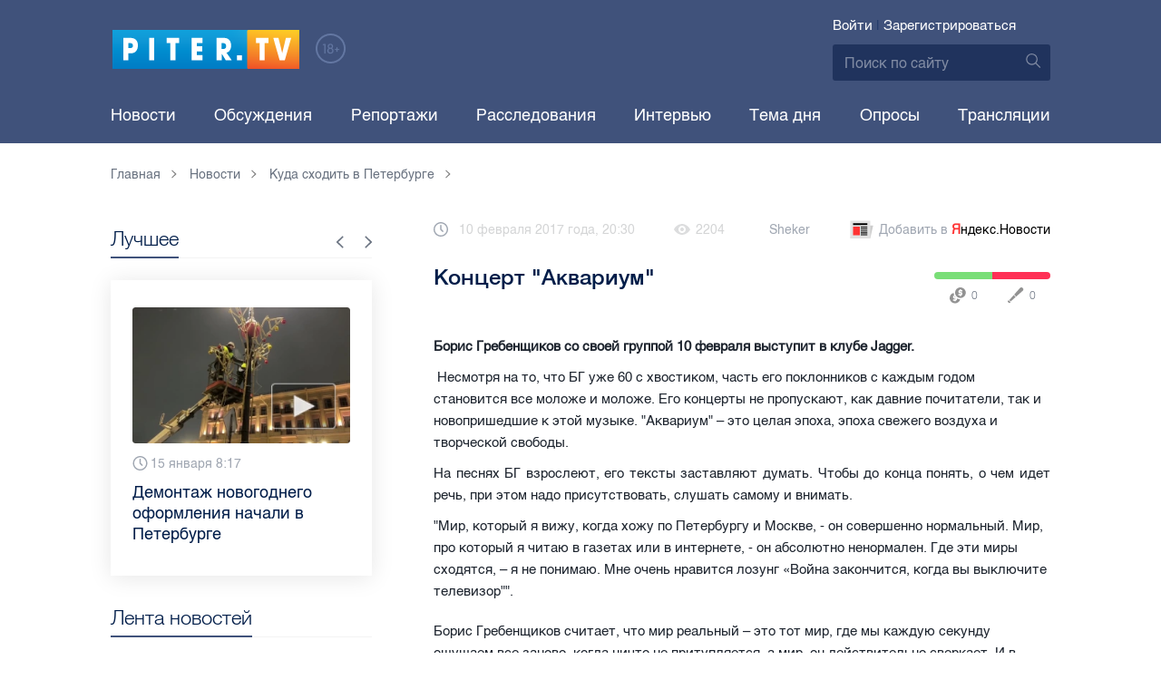

--- FILE ---
content_type: text/html; charset=UTF-8
request_url: https://piter.tv/event/_Akvarium_s_pervim_koncertom_v_2017/
body_size: 12626
content:





<!DOCTYPE html>
<html lang="ru">
<head>
	<meta charset="utf-8">
	<meta http-equiv="X-UA-Compatible" content="IE=edge">
	<meta property="og:site_name" content="PITER TV">
	<meta name="viewport" content="width=device-width, initial-scale=1, maximum-scale=1, minimal-ui">
	<meta name="imagetoolbar" content="no">
	<meta name="msthemecompatible" content="no">
	<meta name="cleartype" content="on">
	<meta name="HandheldFriendly" content="True">
	<meta name="format-detection" content="telephone=no">
	<meta name="format-detection" content="address=no">
	<meta name="google" value="notranslate">
	<meta name="theme-color" content="#ffffff">
	<meta name="mobile-web-app-capable" content="yes">
	<meta name="yandex-verification" content="1cc0f06881696cf5" />
	<meta name="description" content="Борис Гребенщиков со своей группой 10 февраля выступит в клубе Jagger." />
	<meta name="keywords" content="jagger, аквариум, бг, борис гребенщиков" />
	<link rel="canonical" href="https://piter.tv/event/_Akvarium_s_pervim_koncertom_v_2017/"/>
<meta property="og:title" content="Концерт &quot;Аквариум&quot;" />

<meta property="og:url" content="https://piter.tv/event/_Akvarium_s_pervim_koncertom_v_2017/" />

<meta property="og:image" content="http://static.piter.tv/img/news_default_small.png" />

<meta property="og:image:secure_url" content="https://static.piter.tv/img/news_default_small.png" />

<meta property="og:description" content="Борис Гребенщиков со своей группой 10 февраля выступит в клубе Jagger." />

<meta property="ya:ovs:content_id" content="https://piter.tv/event/_Akvarium_s_pervim_koncertom_v_2017/" />

<meta property="ya:ovs:category" content="Концерты,Куда сходить в Петербурге" />

<meta property="og:type" content="article" />


	<title>Концерт &quot;Аквариум&quot;</title>

	<link href="https://static.piter.tv/ptv2/assets/styles/app.min_6468.css" rel="stylesheet">
	

	<link rel="preload" href="https://static.piter.tv/ptv2/assets/fonts/subset-HelveticaRegular-Regular.woff2" as="font" crossorigin="anonymous" />
	<link rel="preload" href="https://static.piter.tv/ptv2/assets/fonts/hinted-subset-HelveticaLight-Regular.woff2" as="font" crossorigin="anonymous" />
	<link rel="preload" href="https://static.piter.tv/ptv2/assets/fonts/hinted-subset-HelveticaNeue-Medium.woff2" as="font" crossorigin="anonymous" />


	<link rel="alternate" type="application/rss+xml" title="RSS" href="https://piter.tv/rss/" />
	<link rel="shortcut icon" href="https://piter.tv/favicon_piter.ico" type="image/x-icon" />
	<link rel="icon" href="https://piter.tv/favicon_piter.ico" type="image/x-icon" />

	<script type="text/javascript">
        window.CKEDITOR_BASEPATH = 'https://static.piter.tv/libs/ckeditor/';
        window.staticServer = 'https://static3.piter.tv';
		window.delayInitialization = [];
        window.scriptsLoaded = [];

        window.awaitImport = async function(scripts) {
            if (scripts.length) {
                let promise = new Promise(function (resolve, reject) {
                    resolve(1);
				});
                for (var i = 0; i < scripts.length; i++) {
                    const scriptPath = scripts[i];
                    if (scriptsLoaded.indexOf(scriptPath) !== -1) {
                        continue;
					}
                    scriptsLoaded.push(scriptPath);

                    promise = promise.then(function(result) {
                        return new Promise(function (resolve, reject) {
                            const script = document.createElement('script');
                            script.src = scriptPath;

                            let loaded = false;
                            script.onload = script.onerror = function() {
                                if ( ! loaded) {
                                    loaded = true;
                                    resolve(1);
                                }
                            };
                            script.onreadystatechange = function() {
                                var self = this;
                                if (this.readyState == "complete" || this.readyState == "loaded") {
                                    setTimeout(function() {
                                        self.onload();
                                    }, 0);
                                }
                            };

                            document.body.appendChild(script);
						})
					});
                }

                let result = await promise;
            }
        };
	</script>

	<script type="text/javascript">new Image().src = "//counter.yadro.ru/hit?r" + escape(document.referrer) + ((typeof(screen)=="undefined")?"" : ";s"+screen.width+"*"+screen.height+"*" + (screen.colorDepth?screen.colorDepth:screen.pixelDepth)) + ";u"+escape(document.URL) +  ";" +Math.random();</script>
	<script type="text/javascript" src="//www.gstatic.com/firebasejs/3.6.8/firebase.js"></script>

	
<script>
	window.userSubscriptionInfo = {isLogged : 0, isGranted : 0, isSubscribedNews : 0, isSubscribedComments : 0, isSubscribedProject : 0}
</script>


	<script>window.yaContextCb = window.yaContextCb || []</script>
	<script src="https://yandex.ru/ads/system/context.js" async></script>
</head>

<body class="page page_article" itemscope itemtype="http://schema.org/NewsArticle">




<header class="header">
	<div class="header__top">
		<div class="header__in">
			<div class="header__logo-w">
				<a href="https://piter.tv" class="header__logo logo">
					<img src="https://static.piter.tv/ptv2/assets/images/general/logo.png?1" alt="Piter.tv" />
				</a>
				<img class="header__18plus" src="https://static.piter.tv/ptv2/assets/images/general/18ptv.png" alt="18+" />
			</div>
			

			<div class="header__control">
				
<div class="header__auth">
	<svg class="header__auth-icon"><use xlink:href="https://piter.tv/static/ptv2/assets/images/icon.svg#icon_auth-icon"></use></svg>
	<a href="https://piter.tv/login/" onclick="sendRequest('',{'action':'fe_login_form'});return false;" class="header__auth-link header__auth-link_enter">Войти</a>
	<span class="header__auth-sep">|</span>
	<a href="#" onclick="sendRequest('',{'action':'registration','ajax':1}); return false;" class="header__auth-link header__auth-link_reg">Зарегистрироваться</a>
</div>

				<div class="search-form header__search">
					<form action="https://piter.tv/search_result/" method="get" class="search-form__w">
						<input type="text" value="" placeholder="Поиск по сайту" name="query" class="search-form__input" />
						<button type="submit" class="search-form__submit">
							<svg class="search-form__submit-icon"><use xlink:href="https://piter.tv/static/ptv2/assets/images/icon.svg#icon_search-icon"></use></svg>
						</button>
					</form>
				</div>
			</div>
		</div>
	</div>
	<div class="header__body">
		<div class="header__in">
			<nav class="header__nav nav nav_main">
				<ul id="main-nav" class="nav__list initial">
					
<li class="nav__item ">
	<a href="https://piter.tv/news/60/" title="Новости" class="nav__link">Новости</a>
</li>

					
<li class="nav__item first">
	<a href="https://piter.tv/forum/" title="Обсуждение актуальных событий" class="nav__link">Обсуждения</a>
</li>

					
<li class="nav__item ">
	<a href="https://piter.tv/news/3873/" title="Репортажи" class="nav__link">Репортажи</a>
</li>

					
<li class="nav__item ">
	<a href="https://piter.tv/channel/668/" title="Расследования" class="nav__link">Расследования</a>
</li>

					
<li class="nav__item ">
	<a href="https://piter.tv/news/3741/" title="Интервью" class="nav__link">Интервью</a>
</li>

					
<li class="nav__item ">
	<a href="https://piter.tv/news/3874/" title="Тема дня" class="nav__link">Тема дня</a>
</li>

					
<li class="nav__item first">
	<a href="https://piter.tv/polls/" title="Архив опросов посетителей" class="nav__link">Опросы</a>
</li>

					
<li class="nav__item first">
	<a href="https://piter.tv/conference_catalog/" title="Прямые трансляции на канале ПитерТВ" class="nav__link">Трансляции</a>
</li>

					<li data-width="10" class="nav__item nav__item_more">
						<a class="nav__link">Еще
							<svg class="nav__more-icon"><use xlink:href="https://piter.tv/static/ptv2/assets/images/icon.svg#icon_arrow-down"></use></svg>
						</a>
						<ul></ul>
					</li>
				</ul>
			</nav>
		</div>
	</div>
</header>



<main class="main" role="main">
	




    <div class="main__in">
        <div class="main__breadcrumbs">
            
	<div class="breadcrumbs">
		<ol itemscope="" itemtype="http://schema.org/BreadcrumbList" class="breadcrumbs__list">
			<li itemprop="itemListElement" itemscope="" itemtype="http://schema.org/ListItem" class="breadcrumbs__item">
				<a itemscope="" itemtype="http://schema.org/Thing" itemprop="item" href="https://piter.tv" class="breadcrumbs__link">
					<span itemprop="name">Главная</span><svg class="breadcrumbs__icon"><use xlink:href="https://piter.tv/static/ptv2/assets/images/icon.svg#icon_arrow-right"></use></svg>
				</a>
				<meta itemprop="position" content="1" />
			</li>


	<li itemprop="itemListElement" itemscope="" itemtype="http://schema.org/ListItem" class="breadcrumbs__item breadcrumbs__item_hide">
		<a itemscope="" itemtype="http://schema.org/Thing" itemprop="item" href="https://piter.tv/news/"	class="breadcrumbs__link">
			<span itemprop="name">Новости</span><svg class="breadcrumbs__icon"><use xlink:href="https://piter.tv/static/ptv2/assets/images/icon.svg#icon_arrow-right"></use></svg>
		</a>
		<meta itemprop="position" content="2" />
	</li>

	<li itemprop="itemListElement" itemscope="" itemtype="http://schema.org/ListItem" class="breadcrumbs__item breadcrumbs__item_hide">
		<a itemscope="" itemtype="http://schema.org/Thing" itemprop="item" href="https://piter.tv/news/kuda_shodit_v_peterburge/"	class="breadcrumbs__link">
			<span itemprop="name">Куда сходить в Петербурге</span><svg class="breadcrumbs__icon"><use xlink:href="https://piter.tv/static/ptv2/assets/images/icon.svg#icon_arrow-right"></use></svg>
		</a>
		<meta itemprop="position" content="3" />
	</li>

		</ol>
	</div>

        </div>
        <div class="main__w main__w_3 main__w_3_has_topnews">
            <div class="content main__content main__content_middle main__content">
                <div id="articles-loading-container" class="articles-loading-container">
                    <article id="articlefull" class="article" data-next-article-url="/event/_Good_Times_samij_otrivnoj_koncert_zimi/" data-essence-id="44" data-entity-id="160581">
						
                        

                        <div class="article__meta">
                            <div class="article__date">
                                <svg class="article__date-icon"><use xlink:href="https://piter.tv/static/ptv2/assets/images/icon.svg#icon_date-icon"></use></svg>10 февраля 2017 года, 20:30
                            </div>
                            <div class="article__views" title="просмотра">
                                <svg class="article__views-icon"><use xlink:href="https://piter.tv/static/ptv2/assets/images/icon.svg#icon_views-icon"></use></svg>2204
                            </div>
                            <a href="https://piter.tv/user/Sheker/" class="article__author">Sheker</a>

                            
                            
<a href="https://yandex.ru/news/?favid=18694" target="_blank" rel="nofollow" class="article__yandex_news"><svg class="article__yandex_news-icon"><use xlink:href="https://piter.tv/static/ptv2/assets/images/icon.svg#icon_yandex-news"></use></svg>Добавить в <span>Я</span><span>ндекс.Новости</span></a>

                        </div>

                        <header class="article__header">
                            <h1 class="article__title">Концерт &quot;Аквариум&quot;</h1>
                            
	<div class="article__rating" id="rc_44_160581" title="Рейтинг: 0. Голосов: 0" data-share-pos="50" data-share-neg="50">
		<div class="article__rating-bar">
			<div class="article__rating-bar-line article__rating-bar-line__positive" style="width: 50%;"></div>
			<div class="article__rating-bar-line article__rating-bar-line__negative" style="width: 50%;"></div>
		</div>
		<a href="#" class="article__rating-button article__rating-plus" title="Нравится" onclick="sendRequest('',{'action':'entity_rater','opinion':'1','ajax':'1','essence_id':'44','entity_id':'160581'}); return false;"><svg class="article__rating-icon"><use xlink:href="https://piter.tv/static/ptv2/assets/images/icon.svg#icon_rating-plus"></use></svg>0</a>
		<a href="#" class="article__rating-button article__rating-minus" title="Не нравится" onclick="sendRequest('',{'action':'entity_rater','opinion':'0','ajax':'1','essence_id':'44','entity_id':'160581'}); return false;"><svg class="article__rating-icon"><use xlink:href="https://piter.tv/static/ptv2/assets/images/icon.svg#icon_rating-minus"></use></svg>0</a>
	</div>

                        </header>


                        <div class="article__entry article-full">
                            <p><strong itemprop="headline description">Борис Гребенщиков со своей группой 10 февраля выступит в клубе Jagger.</strong></p>
                            <div itemprop="articleBody" id="articleBody" class="js-mediator-article">
                                <p><span style=""><span style="">&nbsp;<span style="text-align: justify;">Несмотря на то, что БГ уже 60 с хвостиком, часть его поклонников с каждым годом становится все моложе и моложе. Его концерты не пропускают, как давние почитатели, так и новопришедшие к этой музыке. &quot;Аквариум&quot; &ndash; это целая эпоха, эпоха свежего воздуха и творческой свободы.</span></span></span></p><p style="text-align: justify;"><span style=""><span style=""><span style="">На песнях БГ взрослеют, его тексты заставляют думать. Чтобы до конца понять, о чем идет речь, при этом надо присутствовать, слушать самому и внимать. </span></span></span></p><p><span style=""><span style="">&quot;Мир, который я вижу, когда хожу по Петербургу и Москве, - он совершенно нормальный. Мир, про который я читаю в газетах или в интернете, - он абсолютно ненормален. Где эти миры сходятся, &ndash; я не понимаю. Мне очень нравится лозунг &laquo;Война закончится, когда вы выключите телевизор&quot;&quot;. </span></span></p><p style="text-align: center;"><span style=""><span style=""><img src="//static.piter.tv/uploads/cms/YnpPdmn9befNO8MC._file" width="640" height="903" alt=""/></span></span></p><p><span style=""><span style="">Борис Гребенщиков считает, что мир реальный &ndash; это тот мир, где мы каждую секунду ощущаем все заново, когда ничто не притупляется, а мир, он действительно сверкает. И в музыке он ищет нечто такое, что может стряхнуть пыль с ушей и сказать: &laquo;Вот, ты думал, что все хорошее в музыке ушло, на самом деле вовсе нет! Не нужно слушать ту требуху, которую ты слушаешь. Поройся, посмотри, поищи что-то настоящее&raquo;. </span></span></p><p><span style=""><span style="">Выключайте телевизоры и отправляйтесь в этот хороший вечер с БГ, взгляните на мир вместе с &quot;Аквариумом&quot;, и может вы тоже заметите, насколько он волшебен?</span></span></p>
                            </div>
                        </div>
                        <div class="article__bottom">
                            <div class="article__bottom__row">
                                <span class="article__bottom-title">Теги:</span>
                                <span itemprop="keywords"><a class="article__tags" href='/search_result/?query=jagger'>jagger</a>, <a class="article__tags" href='/search_result/?query=%D0%B0%D0%BA%D0%B2%D0%B0%D1%80%D0%B8%D1%83%D0%BC'>аквариум</a>, <a class="article__tags" href='/search_result/?query=%D0%B1%D0%B3'>бг</a>, <a class="article__tags" href='/search_result/?query=%D0%B1%D0%BE%D1%80%D0%B8%D1%81+%D0%B3%D1%80%D0%B5%D0%B1%D0%B5%D0%BD%D1%89%D0%B8%D0%BA%D0%BE%D0%B2'>борис гребенщиков</a></span>
                            </div>
                            
	<div class="article__bottom__row">
		<span class="article__bottom-title">Категории:</span>
	<a class="article__tags" href="https://piter.tv/news/kuda_shodit_v_peterburge/" title="Куда сходить в Петербурге">Куда сходить в Петербурге</a>,

	<a class="article__tags" href="https://piter.tv/news/3184/" title="Концерты">Концерты</a>,

	</div>

                        </div>
						
                        
<div id="comment_container_44_160581" class="__comments__meta" data-essence-id="44" data-entity-id="160581" style="margin-top: 10px;">
    
<div id="comment_content_44_160581" class="comments article__comments">
    <header class="comments__header">
        <h3 class="comments__title title title_side">Обсуждение ( <span class="__comments_counter_total">0</span> ) 
<a class="latest-news__all-news" href="/forum/44-160581/">Посмотреть все</a>
</h3>
        
    <input type="button" class="button button_form" onclick='sendRequest("",{"ajax":1,"action":"comment_control","essence_id":44,"entity_id":160581,"entity_url":"https:\/\/piter.tv\/event\/_Akvarium_s_pervim_koncertom_v_2017\/","mod":"get_creation_form","per_page":10,"image_size":"icon"});return false;' value="Добавить комментарий" />

    </header>

    <!-- place for comment form -->

    
    
    
</div>


    <div class="comments__new __comments__new_items_block">
        <div class="comments__new-items-w">
            <div class="comments__new-items">Новые комментарии</div>
        </div>
        <div class="__items"></div>
    </div>
</div>

                    </article>
                </div>
            </div>
            <aside class="sidebar main__sidebar main__sidebar main__sidebar_first">
                
    <div class="best sidebar__best sidebar__row">
        <header class="best__header sidebar__header">
            <h2 class="best__title title title_side">Лучшее</h2>
            <div class="best__nav">
                <button class="best__prev"><svg class="best__prev-icon"><use xlink:href="https://piter.tv/static/ptv2/assets/images/icon.svg#icon_arrow-right"></use></svg></button>
                <button class="best__next"><svg class="best__next-icon"><use xlink:href="https://piter.tv/static/ptv2/assets/images/icon.svg#icon_arrow-right"></use></svg></button>
            </div>
        </header>
        <ul class="best__list best__list-slider">
            
    <li class="best__item">
        <a href="https://piter.tv/event/den_studenta_spb/" class="best__link">
            <div class="best__image">
                
<span class="previewCarouselBlock"  sources='[]' style='' >
    <img class="__firstPreview lazyload" src="https://static.piter.tv/img/news_default_small.png" width="304" height="190"  data-src="https://static1.piter.tv/images/news_photos/0rvgRHQXPauU2eh02avLU5Y9zbHYMDfi.webp" alt="Рассказываем, куда могут пойти петербургские студенты в свой праздник" title="Рассказываем, куда могут пойти петербургские студенты в свой праздник" />
    <noscript><img width="304" height="190" src="https://static1.piter.tv/images/news_photos/0rvgRHQXPauU2eh02avLU5Y9zbHYMDfi.webp" alt="Рассказываем, куда могут пойти петербургские студенты в свой праздник" title="Рассказываем, куда могут пойти петербургские студенты в свой праздник" /></noscript>
</span>

            </div>
            <div class="best__w">
                <div class="best__meta">
                    <div class="best__date"><svg class="best__date-icon"><use xlink:href="https://piter.tv/static/ptv2/assets/images/icon.svg#icon_date-icon"></use></svg>16 января 12:53</div>
                </div>
                <div class="best__item-title">Рассказываем, куда могут пойти петербургские студенты в свой праздник</div>
            </div>
        </a>
    </li>

    <li class="best__item">
        <a href="https://piter.tv/event/demontazh_novogodnego_oformleniya_spb/" class="best__link">
            <div class="best__image">
                
<span class="previewCarouselBlock"  sources='[]' style='' >
    <img class="__firstPreview lazyload" src="https://static.piter.tv/img/news_default_small.png" width="304" height="190"  data-src="https://static3.piter.tv/images/previews/2qy6pFzjLhleGXbzCC25NC1KFXld544K.webp" alt="Демонтаж новогоднего оформления начали в Петербурге" title="Демонтаж новогоднего оформления начали в Петербурге" />
    <noscript><img width="304" height="190" src="https://static1.piter.tv/images/previews/2qy6pFzjLhleGXbzCC25NC1KFXld544K.webp" alt="Демонтаж новогоднего оформления начали в Петербурге" title="Демонтаж новогоднего оформления начали в Петербурге" /></noscript>
</span>

            </div>
            <div class="best__w">
                <div class="best__meta">
                    <div class="best__date"><svg class="best__date-icon"><use xlink:href="https://piter.tv/static/ptv2/assets/images/icon.svg#icon_date-icon"></use></svg>15 января 8:17</div>
                </div>
                <div class="best__item-title">Демонтаж новогоднего оформления начали в Петербурге</div>
            </div>
        </a>
    </li>

    <li class="best__item">
        <a href="https://piter.tv/event/ledovoe_shou_averbuha_buratino/" class="best__link">
            <div class="best__image">
                
<span class="previewCarouselBlock"  sources='[]' style='' >
    <img class="__firstPreview lazyload" src="https://static.piter.tv/img/news_default_small.png" width="304" height="190"  data-src="https://static1.piter.tv/images/news_photos/fSzz6wuMfj33J5X2EnytkiIURHBURfKP.webp" alt="Илья Авербух – о благотворительности и изоляции фигуристов" title="Илья Авербух – о благотворительности и изоляции фигуристов" />
    <noscript><img width="304" height="190" src="https://static3.piter.tv/images/news_photos/fSzz6wuMfj33J5X2EnytkiIURHBURfKP.webp" alt="Илья Авербух – о благотворительности и изоляции фигуристов" title="Илья Авербух – о благотворительности и изоляции фигуристов" /></noscript>
</span>

            </div>
            <div class="best__w">
                <div class="best__meta">
                    <div class="best__date"><svg class="best__date-icon"><use xlink:href="https://piter.tv/static/ptv2/assets/images/icon.svg#icon_date-icon"></use></svg>14 января 11:27</div>
                </div>
                <div class="best__item-title">Илья Авербух – о благотворительности и изоляции фигуристов</div>
            </div>
        </a>
    </li>

    <li class="best__item">
        <a href="https://piter.tv/event/pro_larisu_dolinu_neveroyatnie_priklyucheniya_shurika_larisa_dolina/" class="best__link">
            <div class="best__image">
                
<span class="previewCarouselBlock"  sources='[]' style='' >
    <img class="__firstPreview lazyload" src="https://static.piter.tv/img/news_default_small.png" width="304" height="190"  data-src="https://static3.piter.tv/images/news_photos/fpquO3ig5ViDzP6dzFuH2Tlyi2Pm3jIl.webp" alt="Лариса Долина: &quot;Никогда нельзя отчаиваться, когда идёт чёрная полоса&quot;" title="Лариса Долина: &quot;Никогда нельзя отчаиваться, когда идёт чёрная полоса&quot;" />
    <noscript><img width="304" height="190" src="https://static1.piter.tv/images/news_photos/fpquO3ig5ViDzP6dzFuH2Tlyi2Pm3jIl.webp" alt="Лариса Долина: &quot;Никогда нельзя отчаиваться, когда идёт чёрная полоса&quot;" title="Лариса Долина: &quot;Никогда нельзя отчаиваться, когда идёт чёрная полоса&quot;" /></noscript>
</span>

            </div>
            <div class="best__w">
                <div class="best__meta">
                    <div class="best__date"><svg class="best__date-icon"><use xlink:href="https://piter.tv/static/ptv2/assets/images/icon.svg#icon_date-icon"></use></svg>19 декабря 2025 года 11:49</div>
                </div>
                <div class="best__item-title">Лариса Долина: &quot;Никогда нельзя отчаиваться, когда идёт чёрная полоса&quot;</div>
            </div>
        </a>
    </li>

    <li class="best__item">
        <a href="https://piter.tv/event/V_Peterburge_proshel_biznes_zavtrak_dlya_predprinimatelej_/" class="best__link">
            <div class="best__image">
                
<span class="previewCarouselBlock"  sources='[]' style='' >
    <img class="__firstPreview lazyload" src="https://static.piter.tv/img/news_default_small.png" width="304" height="190"  data-src="https://static1.piter.tv/images/previews/CJmuQPfzcm3MYxeFKU8O2Ezl8HCeaubc.webp" alt="В Петербурге прошел бизнес-завтрак для предпринимателей  " title="В Петербурге прошел бизнес-завтрак для предпринимателей  " />
    <noscript><img width="304" height="190" src="https://static2.piter.tv/images/previews/CJmuQPfzcm3MYxeFKU8O2Ezl8HCeaubc.webp" alt="В Петербурге прошел бизнес-завтрак для предпринимателей  " title="В Петербурге прошел бизнес-завтрак для предпринимателей  " /></noscript>
</span>

            </div>
            <div class="best__w">
                <div class="best__meta">
                    <div class="best__date"><svg class="best__date-icon"><use xlink:href="https://piter.tv/static/ptv2/assets/images/icon.svg#icon_date-icon"></use></svg>14 января 19:06</div>
                </div>
                <div class="best__item-title">В Петербурге прошел бизнес-завтрак для предпринимателей  </div>
            </div>
        </a>
    </li>

    <li class="best__item">
        <a href="https://piter.tv/event/belij_spisok_sajtov_v_rossii/" class="best__link">
            <div class="best__image">
                
<span class="previewCarouselBlock"  sources='[]' style='' >
    <img class="__firstPreview lazyload" src="https://static.piter.tv/img/news_default_small.png" width="304" height="190"  data-src="https://static2.piter.tv/images/news_photos/nt0mw3B0uQ1igi7DQ4n5TEWxnE2HlXTu.webp" alt="&quot;Белый список&quot;: какие сервисы остаются доступными при ограничениях мобильного интернета в России" title="&quot;Белый список&quot;: какие сервисы остаются доступными при ограничениях мобильного интернета в России" />
    <noscript><img width="304" height="190" src="https://static3.piter.tv/images/news_photos/nt0mw3B0uQ1igi7DQ4n5TEWxnE2HlXTu.webp" alt="&quot;Белый список&quot;: какие сервисы остаются доступными при ограничениях мобильного интернета в России" title="&quot;Белый список&quot;: какие сервисы остаются доступными при ограничениях мобильного интернета в России" /></noscript>
</span>

            </div>
            <div class="best__w">
                <div class="best__meta">
                    <div class="best__date"><svg class="best__date-icon"><use xlink:href="https://piter.tv/static/ptv2/assets/images/icon.svg#icon_date-icon"></use></svg>16 декабря 2025 года 11:03</div>
                </div>
                <div class="best__item-title">&quot;Белый список&quot;: какие сервисы остаются доступными при ограничениях мобильного интернета в России</div>
            </div>
        </a>
    </li>

    <li class="best__item">
        <a href="https://piter.tv/event/katki_v_spb/" class="best__link">
            <div class="best__image">
                
<span class="previewCarouselBlock"  sources='[]' style='' >
    <img class="__firstPreview lazyload" src="https://static.piter.tv/img/news_default_small.png" width="304" height="190"  data-src="https://static2.piter.tv/images/news_photos/2VpVSoxtwobuiYwEdpqkCPUCxik7NMu5.webp" alt="Где в Петербурге можно покататься на коньках" title="Где в Петербурге можно покататься на коньках" />
    <noscript><img width="304" height="190" src="https://static2.piter.tv/images/news_photos/2VpVSoxtwobuiYwEdpqkCPUCxik7NMu5.webp" alt="Где в Петербурге можно покататься на коньках" title="Где в Петербурге можно покататься на коньках" /></noscript>
</span>

            </div>
            <div class="best__w">
                <div class="best__meta">
                    <div class="best__date"><svg class="best__date-icon"><use xlink:href="https://piter.tv/static/ptv2/assets/images/icon.svg#icon_date-icon"></use></svg>15 декабря 2025 года 16:37</div>
                </div>
                <div class="best__item-title">Где в Петербурге можно покататься на коньках</div>
            </div>
        </a>
    </li>

    <li class="best__item">
        <a href="https://piter.tv/event/iskusstvennaya_ili_zhivaya_elka/" class="best__link">
            <div class="best__image">
                
<span class="previewCarouselBlock"  sources='[]' style='' >
    <img class="__firstPreview lazyload" src="https://static.piter.tv/img/news_default_small.png" width="304" height="190"  data-src="https://static1.piter.tv/images/news_photos/J9SdhGRHCHIl5d5dz67jJbwphSxDFgOT.webp" alt="Экологичный Новый год: выбираем ёлку без вреда природе" title="Экологичный Новый год: выбираем ёлку без вреда природе" />
    <noscript><img width="304" height="190" src="https://static2.piter.tv/images/news_photos/J9SdhGRHCHIl5d5dz67jJbwphSxDFgOT.webp" alt="Экологичный Новый год: выбираем ёлку без вреда природе" title="Экологичный Новый год: выбираем ёлку без вреда природе" /></noscript>
</span>

            </div>
            <div class="best__w">
                <div class="best__meta">
                    <div class="best__date"><svg class="best__date-icon"><use xlink:href="https://piter.tv/static/ptv2/assets/images/icon.svg#icon_date-icon"></use></svg>11 декабря 2025 года 12:04</div>
                </div>
                <div class="best__item-title">Экологичный Новый год: выбираем ёлку без вреда природе</div>
            </div>
        </a>
    </li>

        </ul>
    </div>

				
                
	<div class="sidefeed latest-news latest-news_side sidebar__feed sidebar__row">
		<header class="sidefeed__header sidebar__header">
			<h2 class="sidefeed__title title title_side">Лента новостей</h2><a href="https://piter.tv/news/60/" class="sidefeed__all-news"><svg
				class="sidefeed__all-icon"><use xlink:href="https://piter.tv/static/ptv2/assets/images/icon.svg#icon_arrow-right"></use></svg>Все новости</a>
		</header>
		<ul class="sidefeed__list latest-news__list">
			
	<li class="sidefeed__item latest-news__item latest-news__item__">
		<div class="latest-news__meta">
			<div class="latest-news__date">18:13</div>
			<div class="latest-news__video-w"></div>
		</div><a href="https://piter.tv/event/Shkolnicu_iz_Peterburga_prigovorili_k_chetirem_godam_kolonii/" class="latest-news__news-title" title="Школьницу из Петербурга приговорили к четырем годам колонии">Школьницу из Петербурга приговорили к четырем годам колонии</a>
	</li>

	<li class="sidefeed__item latest-news__item latest-news__item__">
		<div class="latest-news__meta">
			<div class="latest-news__date">17:26</div>
			<div class="latest-news__video-w"></div>
		</div><a href="https://piter.tv/event/Peterburgskij_taksist_visadil_semyu_s_malenkim_rebenkom_i_uehal_s_ih_dokumentami/" class="latest-news__news-title" title="Петербургский таксист высадил семью с маленьким ребенком и уехал">Петербургский таксист высадил семью с маленьким ребенком и уехал</a>
	</li>

	<li class="sidefeed__item latest-news__item latest-news__item__">
		<div class="latest-news__meta">
			<div class="latest-news__date">17:24</div>
			<div class="latest-news__video-w"></div>
		</div><a href="https://piter.tv/event/Proekt_oranzhevoj_vetki_k_Morskomu_fasadu_nachnut_gotovit_v_2027_godu/" class="latest-news__news-title" title="Проект оранжевой ветки к Морскому фасаду начнут готовить в 2027 году">Проект оранжевой ветки к Морскому фасаду начнут готовить в 2027 году</a>
	</li>

	<li class="sidefeed__item latest-news__item latest-news__item__">
		<div class="latest-news__meta">
			<div class="latest-news__date">17:14</div>
			<div class="latest-news__video-w">
<a href="https://piter.tv/event/Lavrov_ES_pitaetsya_vredit_EAES_po_polnoj_programme_/" class="latest-news__video"></a>
</div>
		</div><a href="https://piter.tv/event/Lavrov_ES_pitaetsya_vredit_EAES_po_polnoj_programme_/" class="latest-news__news-title" title="Лавров: ЕС пытается вредить ЕАЭС &quot;по полной программе&quot;">Лавров: ЕС пытается вредить ЕАЭС &quot;по полной программе&quot;</a>
	</li>

	<li class="sidefeed__item latest-news__item latest-news__item__">
		<div class="latest-news__meta">
			<div class="latest-news__date">16:55</div>
			<div class="latest-news__video-w"></div>
		</div><a href="https://piter.tv/event/Proekt_fioletovoj_linii_metro_utverdili_dlya_zastrojki_Primorskogo_rajona/" class="latest-news__news-title" title="Проект фиолетовой линии метро утвердили для застройки Приморского района">Проект фиолетовой линии метро утвердили для застройки Приморского района</a>
	</li>

	<li class="sidefeed__item latest-news__item latest-news__item__">
		<div class="latest-news__meta">
			<div class="latest-news__date">16:49</div>
			<div class="latest-news__video-w"></div>
		</div><a href="https://piter.tv/event/Zayavlenie_MID_Litvi_o_peregovorah_s_Rossiej_vizvalo_perepoloh_v_Finlyandii/" class="latest-news__news-title" title="Заявление МИД Литвы о переговорах с Россией вызвало переполох в Финляндии">Заявление МИД Литвы о переговорах с Россией вызвало переполох в Финляндии</a>
	</li>

	<li class="sidefeed__item latest-news__item latest-news__item__">
		<div class="latest-news__meta">
			<div class="latest-news__date">16:36</div>
			<div class="latest-news__video-w"></div>
		</div><a href="https://piter.tv/event/dorogi_k_SNT_v_lo/" class="latest-news__news-title" title="На ремонт подъездных дорог к СНТ в Ленобласти направят полмиллиарда рублей ">На ремонт подъездных дорог к СНТ в Ленобласти направят полмиллиарда рублей </a>
	</li>

	<li class="sidefeed__item latest-news__item latest-news__item__">
		<div class="latest-news__meta">
			<div class="latest-news__date">16:23</div>
			<div class="latest-news__video-w"></div>
		</div><a href="https://piter.tv/event/novie_dorogi_v_dvuh_rajonah_spb/" class="latest-news__news-title" title="В двух районах Петербурга в 2027 году появятся новые дороги">В двух районах Петербурга в 2027 году появятся новые дороги</a>
	</li>

	<li class="sidefeed__item latest-news__item latest-news__item__">
		<div class="latest-news__meta">
			<div class="latest-news__date">16:18</div>
			<div class="latest-news__video-w"></div>
		</div><a href="https://piter.tv/event/V_Rossii_zakrepyat_v_zakonodatelstve_ponyatie_elektronnij_adres_k_2027_godu/" class="latest-news__news-title" title="В России закрепят в законодательстве понятие &quot;электронный адрес&quot; к 2027 году">В России закрепят в законодательстве понятие &quot;электронный адрес&quot; к 2027 году</a>
	</li>

	<li class="sidefeed__item latest-news__item latest-news__item__">
		<div class="latest-news__meta">
			<div class="latest-news__date">16:11</div>
			<div class="latest-news__video-w"></div>
		</div><a href="https://piter.tv/event/Universitetskuyu_naberezhnuyu_i_Srednij_prospekt_V_O_otremontiruyut_v_2026_godu/" class="latest-news__news-title" title="Университетскую набережную и Средний проспект В.О. отремонтируют в 2026 году">Университетскую набережную и Средний проспект В.О. отремонтируют в 2026 году</a>
	</li>

			
		</ul>
	</div>

                
            </aside>
            <aside class="sidebar main__sidebar main__sidebar main__sidebar_second main__sidebar_has_topnews">
                
                
    <div class="related sidebar__row sidebar__related_sec">
        <header class="related__header sidebar__header">
            <h2 class="related__title title title_side">Интересное</h2>
        </header>
        <ul class="related__list">
            
    <li class="related__item">
        <article class="news-article news-article_side">
            <a href="https://piter.tv/event/proschanie_s_osnovatelem_akvariuma_v_spb/" title="С сооснователем &quot;Аквариума&quot; простятся в крематории на Шафировском" class="news-article__link">
                <div class="news-article__image">
                    
<span class="previewCarouselBlock"  sources='[]' style='' onclick="this.target='_blank';">
    <img class="__firstPreview lazyload" src="https://static.piter.tv/img/news_default_small.png" width="116" height="65"  data-src="https://static2.piter.tv/images/news_photos/uwssyKsiMdnr2alCbQqcmW9asUmq6D0W.webp" alt="С сооснователем &quot;Аквариума&quot; простятся в крематории ..." title="С сооснователем &quot;Аквариума&quot; простятся в крематории ..." />
    <noscript><img width="116" height="65" src="https://static2.piter.tv/images/news_photos/uwssyKsiMdnr2alCbQqcmW9asUmq6D0W.webp" alt="С сооснователем &quot;Аквариума&quot; простятся в крематории ..." title="С сооснователем &quot;Аквариума&quot; простятся в крематории ..." /></noscript>
</span>

                </div>
                <div class="news-article__w">
                    <div class="news-article__title">С сооснователем &quot;Аквариума&quot; простятся в крематории ...</div>
                    <div class="news-article__meta">
                        <div class="news-article__date">06.06.2025, 20:52</div>
                    </div>
                    <div class="news-article__category">Новости СПб</div>
                </div>
            </a>
        </article>
    </li>

    <li class="related__item">
        <article class="news-article news-article_side">
            <a href="https://piter.tv/event/Dmitrij_Puchkov_predlozhil_konfiskovat_imuschestvo_Borisa_Grebenschikova/" title="Дмитрий Пучков предложил конфисковать имущество Бориса Гребенщикова" class="news-article__link">
                <div class="news-article__image">
                    
<span class="previewCarouselBlock"  sources='[]' style='' onclick="this.target='_blank';">
    <img class="__firstPreview lazyload" src="https://static.piter.tv/img/news_default_small.png" width="116" height="65"  data-src="https://static1.piter.tv/images/previews/aWrSqT2XdNvGfue94WDV6eFJ4lp0htuU.webp" alt="Дмитрий Пучков предложил конфисковать имущество Бориса ..." title="Дмитрий Пучков предложил конфисковать имущество Бориса ..." />
    <noscript><img width="116" height="65" src="https://static2.piter.tv/images/previews/aWrSqT2XdNvGfue94WDV6eFJ4lp0htuU.webp" alt="Дмитрий Пучков предложил конфисковать имущество Бориса ..." title="Дмитрий Пучков предложил конфисковать имущество Бориса ..." /></noscript>
</span>

                </div>
                <div class="news-article__w">
                    <div class="news-article__title">Дмитрий Пучков предложил конфисковать имущество Бориса ...</div>
                    <div class="news-article__meta">
                        <div class="news-article__date">22.06.2023, 13:34</div>
                    </div>
                    <div class="news-article__category">Тема дня</div>
                </div>
            </a>
        </article>
    </li>

    <li class="related__item">
        <article class="news-article news-article_side">
            <a href="https://piter.tv/event/Gigantskij_akvarium_v_berlinskom_otele_lopnul_i_zatopil_ulicu/" title="Гигантский аквариум в берлинском отеле лопнул и затопил улицу" class="news-article__link">
                <div class="news-article__image">
                    
<span class="previewCarouselBlock"  sources='["YyxBJcrMoE3Xs0ewGtmiSGwI5wcD1e6F.webp","mduxm8HXXN83tGlfBtCUfDak3fpVaqMI.webp","Mmtvg1OrGDWeUzxCOfDr8FutEPsXYwaF.webp","R9DwKEKa1vvgURhOTqYRbGaPHUi1pfuG.webp","Mr6Q3mc2GepoNBSHueTCLfFbEQCjgltx.webp"]' style='' onclick="this.target='_blank';">
    <img class="__firstPreview lazyload" src="https://static.piter.tv/img/news_default_small.png" width="116" height="65"  data-src="https://static1.piter.tv/images/previews/aNL2XuulhkkWR8gQQTlPbekI4LYg42cI.webp" alt="Гигантский аквариум в берлинском отеле лопнул и затопил ..." title="Гигантский аквариум в берлинском отеле лопнул и затопил ..." />
    <noscript><img width="116" height="65" src="https://static2.piter.tv/images/previews/aNL2XuulhkkWR8gQQTlPbekI4LYg42cI.webp" alt="Гигантский аквариум в берлинском отеле лопнул и затопил ..." title="Гигантский аквариум в берлинском отеле лопнул и затопил ..." /></noscript>
</span>

                </div>
                <div class="news-article__w">
                    <div class="news-article__title">Гигантский аквариум в берлинском отеле лопнул и затопил ...</div>
                    <div class="news-article__meta">
                        <div class="news-article__date">16.12.2022, 11:07</div>
                    </div>
                    <div class="news-article__category">Тема дня</div>
                </div>
            </a>
        </article>
    </li>

        </ul>
    </div>

                
<div id="top_news_container" class="__top_news_container related sidebar__row sidebar__related_sec">
	<ul class="__top_news_list related__list">
        
<li class="__top_news_item_container related__item" data-position="0">
	
<article class="__top_news_item news-article news-article_side" data-_tnuhash="44f98915ae77fbb52356c29179bc6056" data-_tnueid="657707">
    <a href="https://russia-1.tv/?nid=657707" title="Школьницу из Петербурга приговорили к четырем годам колонии" class="news-article__link">
        <div class="news-article__image">
            
<span class="previewCarouselBlock"  sources='[]' style='' >
    <img class="__firstPreview lazyload" src="https://static.piter.tv/img/news_default_small.png" width="330" height="185"  data-src="https://static2.piter.tv/images/news_photos/3W9CBl6r1nNgMEgy4wJ0fETqPIFjGCN6.webp" alt="Школьницу из Петербурга приговорили к четырем годам колонии" title="Школьницу из Петербурга приговорили к четырем годам колонии" />
    <noscript><img width="330" height="185" src="https://static3.piter.tv/images/news_photos/3W9CBl6r1nNgMEgy4wJ0fETqPIFjGCN6.webp" alt="Школьницу из Петербурга приговорили к четырем годам колонии" title="Школьницу из Петербурга приговорили к четырем годам колонии" /></noscript>
</span>

        </div>
        <div class="news-article__w">
            <div class="news-article__title">Школьницу из Петербурга приговорили к четырем годам колонии</div>
            <div class="news-article__meta">
                <div class="news-article__date">Сегодня, 18:13</div>
            </div>
        </div>
    </a>
</article>

</li>

<li class="__top_news_item_container related__item" data-position="1">
	
<article class="__top_news_item news-article news-article_side" data-_tnuhash="45b3e9354093fb4eae8128fcf2b19889" data-_tnueid="657703">
    <a href="https://russia-1.tv/?nid=657703" title="Проект фиолетовой линии метро утвердили для застройки Приморского района" class="news-article__link">
        <div class="news-article__image">
            
<span class="previewCarouselBlock"  sources='[]' style='' >
    <img class="__firstPreview lazyload" src="https://static.piter.tv/img/news_default_small.png" width="330" height="185"  data-src="https://static1.piter.tv/images/news_photos/y3JwRFGg0xv6eGGVMkBJxdLWYIRGmxCN.webp" alt="Проект фиолетовой линии метро утвердили для застройки Приморского района" title="Проект фиолетовой линии метро утвердили для застройки Приморского района" />
    <noscript><img width="330" height="185" src="https://static1.piter.tv/images/news_photos/y3JwRFGg0xv6eGGVMkBJxdLWYIRGmxCN.webp" alt="Проект фиолетовой линии метро утвердили для застройки Приморского района" title="Проект фиолетовой линии метро утвердили для застройки Приморского района" /></noscript>
</span>

        </div>
        <div class="news-article__w">
            <div class="news-article__title">Проект фиолетовой линии метро утвердили для застройки Приморского района</div>
            <div class="news-article__meta">
                <div class="news-article__date">Сегодня, 16:55</div>
            </div>
        </div>
    </a>
</article>

</li>

<li class="__top_news_item_container related__item" data-position="2">
	
<article class="__top_news_item news-article news-article_side" data-_tnuhash="096540e45d08ebc390058d6a29839630" data-_tnueid="99631">
    <a href="https://russia-1.tv/?nid=99631" title="&quot;Долгий путь домой&quot;: 17, 18 серий не будет, но неожиданная концовка стала серьезной заявкой на второй сезон" class="news-article__link">
        <div class="news-article__image">
            
<span class="previewCarouselBlock"  sources='[]' style='' >
    <img class="__firstPreview lazyload" src="https://static.piter.tv/img/news_default_small.png" width="330" height="185"  data-src="https://static1.piter.tv/images/previews/XKRoL4BKsvaMMdrbgMEFeveXCMolGqa1.jpg" alt="&quot;Долгий путь домой&quot;: 17, 18 серий не будет, но неожиданная концовка стала серьезной заявкой на второй сезон" title="&quot;Долгий путь домой&quot;: 17, 18 серий не будет, но неожиданная концовка стала серьезной заявкой на второй сезон" />
    <noscript><img width="330" height="185" src="https://static1.piter.tv/images/previews/XKRoL4BKsvaMMdrbgMEFeveXCMolGqa1.jpg" alt="&quot;Долгий путь домой&quot;: 17, 18 серий не будет, но неожиданная концовка стала серьезной заявкой на второй сезон" title="&quot;Долгий путь домой&quot;: 17, 18 серий не будет, но неожиданная концовка стала серьезной заявкой на второй сезон" /></noscript>
</span>

        </div>
        <div class="news-article__w">
            <div class="news-article__title">&quot;Долгий путь домой&quot;: 17, 18 серий не будет, но неожиданная концовка стала серьезной заявкой на второй сезон</div>
            <div class="news-article__meta">
                <div class="news-article__date">13.03.2015, 10:05</div>
            </div>
        </div>
    </a>
</article>

</li>

<li class="__top_news_item_container related__item" data-position="3">
	
<article class="__top_news_item news-article news-article_side" data-_tnuhash="c2a06ada4f8dd8208c98cd286c19b44b" data-_tnueid="99566">
    <a href="https://russia-1.tv/?nid=99566" title="Мужчина вооружился пистолетом и представлялся сотрудником ФСБ, чтобы сбывать наркотики" class="news-article__link">
        <div class="news-article__image">
            
<span class="previewCarouselBlock"  sources='[]' style='' >
    <img class="__firstPreview lazyload" src="https://static.piter.tv/img/news_default_small.png" width="330" height="185"  data-src="https://static3.piter.tv/images/previews/pa9WY1DkmnB0gpSwnnWwBLHbqvKEgPEe.jpg" alt="Мужчина вооружился пистолетом и представлялся сотрудником ФСБ, чтобы сбывать наркотики" title="Мужчина вооружился пистолетом и представлялся сотрудником ФСБ, чтобы сбывать наркотики" />
    <noscript><img width="330" height="185" src="https://static1.piter.tv/images/previews/pa9WY1DkmnB0gpSwnnWwBLHbqvKEgPEe.jpg" alt="Мужчина вооружился пистолетом и представлялся сотрудником ФСБ, чтобы сбывать наркотики" title="Мужчина вооружился пистолетом и представлялся сотрудником ФСБ, чтобы сбывать наркотики" /></noscript>
</span>

        </div>
        <div class="news-article__w">
            <div class="news-article__title">Мужчина вооружился пистолетом и представлялся сотрудником ФСБ, чтобы сбывать наркотики</div>
            <div class="news-article__meta">
                <div class="news-article__date">12.03.2015, 15:19</div>
            </div>
        </div>
    </a>
</article>

</li>

<li class="__top_news_item_container related__item" data-position="4">
	
<article class="__top_news_item news-article news-article_side" data-_tnuhash="1b24a5f0a0ab1d90e094888f295f7fea" data-_tnueid="98475">
    <a href="https://russia-1.tv/?nid=98475" title="Зенит-ПСВ: Лодыгин рассказал, как удалось отразить пенальти" class="news-article__link">
        <div class="news-article__image">
            
<span class="previewCarouselBlock"  sources='["liXi1muwPKBa1myaaIwG7FzgCrPTxPSB.jpg","iIa1PmqQzGBRJ77HtxUXRgcJ9jXID8pN.jpg"]' style='' >
    <img class="__firstPreview lazyload" src="https://static.piter.tv/img/news_default_small.png" width="330" height="185"  data-src="https://static1.piter.tv/images/previews/4wDaBQdJzcyEabNjq7tTRnyLFlPTpo7m.jpg" alt="Зенит-ПСВ: Лодыгин рассказал, как удалось отразить пенальти" title="Зенит-ПСВ: Лодыгин рассказал, как удалось отразить пенальти" />
    <noscript><img width="330" height="185" src="https://static2.piter.tv/images/previews/4wDaBQdJzcyEabNjq7tTRnyLFlPTpo7m.jpg" alt="Зенит-ПСВ: Лодыгин рассказал, как удалось отразить пенальти" title="Зенит-ПСВ: Лодыгин рассказал, как удалось отразить пенальти" /></noscript>
</span>

        </div>
        <div class="news-article__w">
            <div class="news-article__title">Зенит-ПСВ: Лодыгин рассказал, как удалось отразить пенальти</div>
            <div class="news-article__meta">
                <div class="news-article__date">27.02.2015, 0:54</div>
            </div>
        </div>
    </a>
</article>

</li>

<li class="__top_news_item_container related__item" data-position="5">
	
<article class="__top_news_item news-article news-article_side" data-_tnuhash="c667ca8c22c3eda8456061c2919680fd" data-_tnueid="96405">
    <a href="https://russia-1.tv/?nid=96405" title="На стройке ЖК &quot;Дом у Разлива&quot; с большой высоты упал мигрант, он в тяжелом состоянии" class="news-article__link">
        <div class="news-article__image">
            
<span class="previewCarouselBlock"  sources='[]' style='' >
    <img class="__firstPreview lazyload" src="https://static.piter.tv/img/news_default_small.png" width="330" height="185"  data-src="https://static1.piter.tv/images/previews/t31ClI6WxvqsD1q1qC7pf4fJVM8mQgPw.jpg" alt="На стройке ЖК &quot;Дом у Разлива&quot; с большой высоты упал мигрант, он в тяжелом состоянии" title="На стройке ЖК &quot;Дом у Разлива&quot; с большой высоты упал мигрант, он в тяжелом состоянии" />
    <noscript><img width="330" height="185" src="https://static2.piter.tv/images/previews/t31ClI6WxvqsD1q1qC7pf4fJVM8mQgPw.jpg" alt="На стройке ЖК &quot;Дом у Разлива&quot; с большой высоты упал мигрант, он в тяжелом состоянии" title="На стройке ЖК &quot;Дом у Разлива&quot; с большой высоты упал мигрант, он в тяжелом состоянии" /></noscript>
</span>

        </div>
        <div class="news-article__w">
            <div class="news-article__title">На стройке ЖК &quot;Дом у Разлива&quot; с большой высоты упал мигрант, он в тяжелом состоянии</div>
            <div class="news-article__meta">
                <div class="news-article__date">03.02.2015, 15:14</div>
            </div>
        </div>
    </a>
</article>

</li>

<li class="__top_news_item_container related__item" data-position="6">
	
<article class="__top_news_item news-article news-article_side" data-_tnuhash="2961f50bb8e7ecfb96524e4facb2e8b5" data-_tnueid="8781">
    <a href="https://russia-1.tv/?nid=8781" title="Петербургский гонщик Александр Львов стал победителем чемпионата Европы" class="news-article__link">
        <div class="news-article__image">
            
<span class="previewCarouselBlock"  sources='["xcf18jmOIU3VRSnBcYBFii2IG2To9Iut.jpg"]' style='' >
    <img class="__firstPreview lazyload" src="https://static.piter.tv/img/news_default_small.png" width="330" height="185"  data-src="https://static3.piter.tv/images/previews/tug3a0VrBn68R0cR3ceyT43y6lBaW2U6.jpg" alt="Петербургский гонщик Александр Львов стал победителем чемпионата Европы" title="Петербургский гонщик Александр Львов стал победителем чемпионата Европы" />
    <noscript><img width="330" height="185" src="https://static1.piter.tv/images/previews/tug3a0VrBn68R0cR3ceyT43y6lBaW2U6.jpg" alt="Петербургский гонщик Александр Львов стал победителем чемпионата Европы" title="Петербургский гонщик Александр Львов стал победителем чемпионата Европы" /></noscript>
</span>

        </div>
        <div class="news-article__w">
            <div class="news-article__title">Петербургский гонщик Александр Львов стал победителем чемпионата Европы</div>
            <div class="news-article__meta">
                <div class="news-article__date">08.06.2011, 21:34</div>
            </div>
        </div>
    </a>
</article>

</li>

	</ul>
</div>
<script>
    var topNewsItemPreviewSize = 'ds_large';
    var topNewsItemTemplate = "\r\n<article class=\"__top_news_item news-article news-article_side\">\r\n    <a class=\"news-article__link __t_item_link\">\r\n        <div class=\"news-article__image\">\r\n            <img class=\"__firstPreview __t_item_preview\">\r\n        <\/div>\r\n        <div class=\"news-article__w\">\r\n            <div class=\"news-article__title __t_item_title\"><\/div>\r\n            <div class=\"news-article__meta\">\r\n                <div class=\"news-article__date __t_item_date_short\"><\/div>\r\n            <\/div>\r\n        <\/div>\r\n    <\/a>\r\n<\/article>\r\n";
    var topNewsLinkToExchange = true;
</script>

            </aside>
        </div>
    </div>


</main>

<footer class="footer">
	<div class="footer__top">
		<div class="footer__in footer__in_top">
			<div class="footer__copyright">&copy; Интернет-телевидение «Piter.TV»</div>
			<nav class="footer__nav footer__nav_top nav nav_bottom">
				<ul class="nav__list">
					<li class="nav__item">
						<a href="https://piter.tv/pages/about_us/" class="nav__link" title="Команда проекта PITER TV">О проекте</a>
					</li>
					<li class="nav__item">
						<a href="https://piter.tv/pages/rights_owners/" class="nav__link" title="Владельцам авторских прав">Правообладателям</a>
					</li>
					<li class="nav__item">
						<a href="https://piter.tv/price_list/" class="nav__link">Реклама на сайте</a>
					</li>
				</ul>
			</nav>
		</div>
	</div>
	<div class="footer__body">
		<div class="footer__in footer__in_body">
			<div class="footer__nav-w">
				<nav class="footer__nav nav nav_vert">
					<ul class="nav__list">
						<li class="nav__item">
							<a href="https://piter.tv/news/60/" class="nav__link">Новости</a>
						</li>
						<li class="nav__item">
							<a class="nav__link" href="https://piter.tv/videohosting/" title="Размещенеи видео в интернете">Видеохостинг</a>
						</li>
						<li class="nav__item">
							<a href="https://piter.tv/map_page/" class="nav__link" title="Интерактивная карта города">Новостная карта города</a>
						</li>
					</ul>
				</nav>
				<nav class="footer__nav nav nav_vert">
					<ul class="nav__list">
						<li class="nav__item">
							<a href="https://piter.tv/channels/" class="nav__link">Каналы</a>
						</li>
						<li class="nav__item">
							<a href="https://piter.tv/video_catalog/2224/" class="nav__link">Ваше видео</a>
						</li>
						<li class="nav__item">
							<a class="nav__link" href="https://piter.tv/persons/" title="Ключевые персоны">Лица</a>
						</li>
					</ul>
				</nav>
				<nav class="footer__nav nav nav_vert">
					<ul class="nav__list">
						<li class="nav__item">
							<a href="https://piter.tv/pages/user_agreement/" class="nav__link" title="Правила использования сервиса">Пользовательское соглашение</a>
						</li>
						<li class="nav__item">
							<a href="https://piter.tv/reference_catalog/" class="nav__link">Справочник</a>
						</li>
						<li class="nav__item">
							<a href="https://piter.tv/news/proisshestviya/" class="nav__link">Происшествия</a>
						</li>
					</ul>
				</nav>
			</div>
			<ul class="footer__social social">
				<li class="social__item social__item_vk">
					<a href="https://vk.com/pitertv" target="_blank" class="social__link">
						<svg class="social__icon"><use xlink:href="https://piter.tv/static/ptv2/assets/images/icon.svg#icon_vk-icon"></use></svg>
					</a>
				</li>
				<li class="social__item social__item_inst">
					<a href="https://t.me/piter_tv" target="_blank" class="social__link">
						<svg class="social__icon"><use xlink:href="https://piter.tv/static/ptv2/assets/images/icon.svg#icon_tg-icon"></use></svg>
					</a>
				</li>
			</ul>
		</div>
	</div>
	<div class="footer__bottom">
		<div class="footer__in">
			<p class="footer__cert">Регистрационный номер СМИ ЭЛ № ФС77-77336 от 25.12.2019 зарегистрировано Федеральной службой по надзору в сфере связи, информационных
				технологий и массовых коммуникаций (РОСКОМНАДЗОР). Учредитель ООО "Медиа Платформа" </p>
		</div>
	</div>
	<div class="counters">
		<div class="footer__in">

			<script type="text/javascript">(function (d, w, c) { (w[c] = w[c] || []).push(function() { try { w.yaCounter4881571 = new Ya.Metrika({id:4881571, webvisor:true, clickmap:true, trackLinks:true, accurateTrackBounce:true}); } catch(e) { } }); var n = d.getElementsByTagName("script")[0], s = d.createElement("script"), f = function () { n.parentNode.insertBefore(s, n); }; s.type = "text/javascript"; s.async = true; s.src = (d.location.protocol == "https:" ? "https:" : "http:") + "//mc.yandex.ru/metrika/watch.js"; if (w.opera == "[object Opera]") { d.addEventListener("DOMContentLoaded", f, false); } else { f(); } })(document, window, "yandex_metrika_callbacks");</script><noscript><div><img src="//mc.yandex.ru/watch/4881571" style="position:absolute; left:-9999px;" alt="" /></div></noscript>

			<div class="counter">
				
			</div>
		</div>
	</div>
</footer>


<script language="javascript" src="//static.piter.tv/ptv2/assets/scripts/app.min_6468.js" type="text/javascript"></script>

<script language="javascript" src="//static.piter.tv/ptv2/assets/scripts/app.bundle.min_6468.js" type="text/javascript"></script>

<!--#SER Master WEB05 (vps) -->
</body>

</html>
